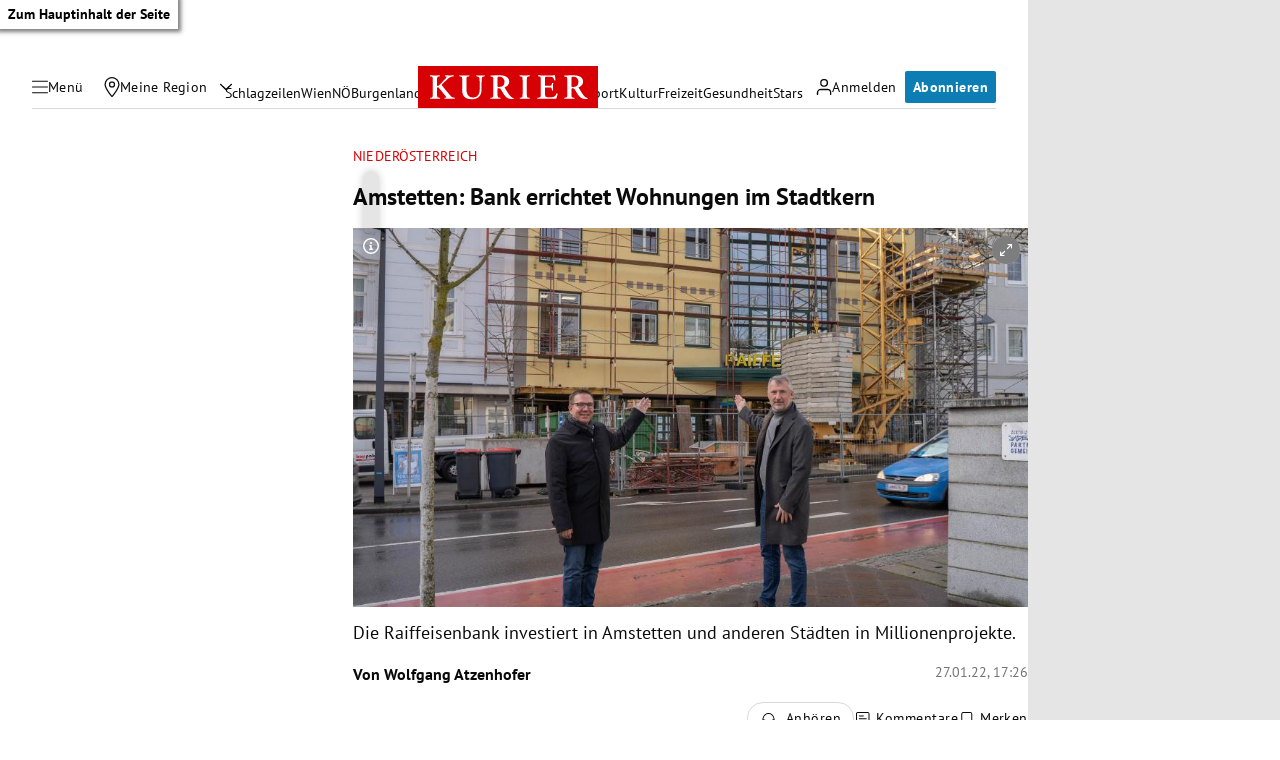

--- FILE ---
content_type: application/javascript; charset=utf-8
request_url: https://fundingchoicesmessages.google.com/f/AGSKWxXETXXqijUZw-daYee0pz8ZDWr184dSy_98h8JZ0_DXORj_jWK5sTaQCQl-Vhrv1_jkcz0f3iwuJ7r65Ziukse4_IRRGH7fdljeXCVU9cW58X7Hra01NBIKtmKuof8S1EfZmUJfNPSAYdQUo2KtjLLASZBh85bNogjg1Rb49J_ooyYwaNX1JD7eLQKV/_/rightads.?ad_width=/transad._bottom_ads._Ad125.
body_size: -1292
content:
window['7bff185b-e494-4bc0-8458-74cb9b9ec623'] = true;

--- FILE ---
content_type: application/javascript; charset=utf-8
request_url: https://fundingchoicesmessages.google.com/f/AGSKWxVUcl9N8A9CHWKH_OtvYr1qMvFbwswiS2HMp9fRQ4qh3tiGyuMz8yf25_NsXwpeSC1sxMYVJATomDvVz69oBN590BswciUFmFfzyg2YTOhiXPCFM57kEDU8Mpl-MS84ebZubrvEhg==?fccs=W251bGwsbnVsbCxudWxsLG51bGwsbnVsbCxudWxsLFsxNzY4OTg5MDg0LDY3ODAwMDAwMF0sbnVsbCxudWxsLG51bGwsW251bGwsWzcsNl0sbnVsbCxudWxsLG51bGwsbnVsbCxudWxsLG51bGwsbnVsbCxudWxsLG51bGwsMV0sImh0dHBzOi8va3VyaWVyLmF0L2Nocm9uaWsvbmllZGVyb2VzdGVycmVpY2gvYW1zdGV0dGVuLWJhbmstZXJyaWNodGV0LXdvaG51bmdlbi1pbS1zdGFkdGtlcm4vNDAxODg2MDc3IixudWxsLFtbOCwiOW9FQlItNW1xcW8iXSxbOSwiZW4tVVMiXSxbMTYsIlsxLDEsMV0iXSxbMTksIjIiXSxbMTcsIlswXSJdLFsyNCwiIl0sWzI5LCJmYWxzZSJdXV0
body_size: 112
content:
if (typeof __googlefc.fcKernelManager.run === 'function') {"use strict";this.default_ContributorServingResponseClientJs=this.default_ContributorServingResponseClientJs||{};(function(_){var window=this;
try{
var qp=function(a){this.A=_.t(a)};_.u(qp,_.J);var rp=function(a){this.A=_.t(a)};_.u(rp,_.J);rp.prototype.getWhitelistStatus=function(){return _.F(this,2)};var sp=function(a){this.A=_.t(a)};_.u(sp,_.J);var tp=_.ed(sp),up=function(a,b,c){this.B=a;this.j=_.A(b,qp,1);this.l=_.A(b,_.Pk,3);this.F=_.A(b,rp,4);a=this.B.location.hostname;this.D=_.Fg(this.j,2)&&_.O(this.j,2)!==""?_.O(this.j,2):a;a=new _.Qg(_.Qk(this.l));this.C=new _.dh(_.q.document,this.D,a);this.console=null;this.o=new _.mp(this.B,c,a)};
up.prototype.run=function(){if(_.O(this.j,3)){var a=this.C,b=_.O(this.j,3),c=_.fh(a),d=new _.Wg;b=_.hg(d,1,b);c=_.C(c,1,b);_.jh(a,c)}else _.gh(this.C,"FCNEC");_.op(this.o,_.A(this.l,_.De,1),this.l.getDefaultConsentRevocationText(),this.l.getDefaultConsentRevocationCloseText(),this.l.getDefaultConsentRevocationAttestationText(),this.D);_.pp(this.o,_.F(this.F,1),this.F.getWhitelistStatus());var e;a=(e=this.B.googlefc)==null?void 0:e.__executeManualDeployment;a!==void 0&&typeof a==="function"&&_.To(this.o.G,
"manualDeploymentApi")};var vp=function(){};vp.prototype.run=function(a,b,c){var d;return _.v(function(e){d=tp(b);(new up(a,d,c)).run();return e.return({})})};_.Tk(7,new vp);
}catch(e){_._DumpException(e)}
}).call(this,this.default_ContributorServingResponseClientJs);
// Google Inc.

//# sourceURL=/_/mss/boq-content-ads-contributor/_/js/k=boq-content-ads-contributor.ContributorServingResponseClientJs.en_US.9oEBR-5mqqo.es5.O/d=1/exm=ad_blocking_detection_executable,kernel_loader,loader_js_executable/ed=1/rs=AJlcJMwtVrnwsvCgvFVyuqXAo8GMo9641A/m=cookie_refresh_executable
__googlefc.fcKernelManager.run('\x5b\x5b\x5b7,\x22\x5b\x5bnull,\\\x22kurier.at\\\x22,\\\x22AKsRol9sf_Q2MH9N1XOZILo5xY9gjUBulJZ0djAk8PHrU_9etzDZ0JKyWFRshtaRSwjQkJ252SbXdIr8j1YfmtGEK9pQvKT2hIIBArIdcQEB-CRHjV2E5QCgHCrxYcSyyqhsAbcTSDO8X704_pJHwIAAAcvk5xpAag\\\\u003d\\\\u003d\\\x22\x5d,null,\x5b\x5bnull,null,null,\\\x22https:\/\/fundingchoicesmessages.google.com\/f\/AGSKWxW5p7byJmF8yS5I7queNLzD-uN141H79wCUVbZAtlRs3oB5G5Y2PbrfZaO9o375FPTviuzJrko_PDKsKhTJ-VicIY2yLN1Q-7yI2o6yd71PKuZfhTO_aJBMniJW1tL2c810gzIENQ\\\\u003d\\\\u003d\\\x22\x5d,null,null,\x5bnull,null,null,\\\x22https:\/\/fundingchoicesmessages.google.com\/el\/AGSKWxU89Eq-ZNPPYwFW_1ioqb881Jcqpb3xNsmz9BBP8yKvH5ipLDqNAUahYNWgXrhdqqwn75Xb-hCkbQjhMEjscu3-m4TBUt8BmSJqwOUdVy4cbGMBtbs89d03O0mJpk4xLPFU4k51lg\\\\u003d\\\\u003d\\\x22\x5d,null,\x5bnull,\x5b7,6\x5d,null,null,null,null,null,null,null,null,null,1\x5d\x5d,\x5b3,1\x5d\x5d\x22\x5d\x5d,\x5bnull,null,null,\x22https:\/\/fundingchoicesmessages.google.com\/f\/AGSKWxXjFJcMFZ8PRZ25Af-QMlHiJjVOHRpxcT0tvYCzkUlVsn5CmD6Zoq1Gzod-8WwP6_qpofEIsZg11akPoWPkZBJu3nliLmJ5V-zAFQ17kWMXVHkGtM_w3tmaAYWsYrlxpVxlDGeDzA\\u003d\\u003d\x22\x5d\x5d');}